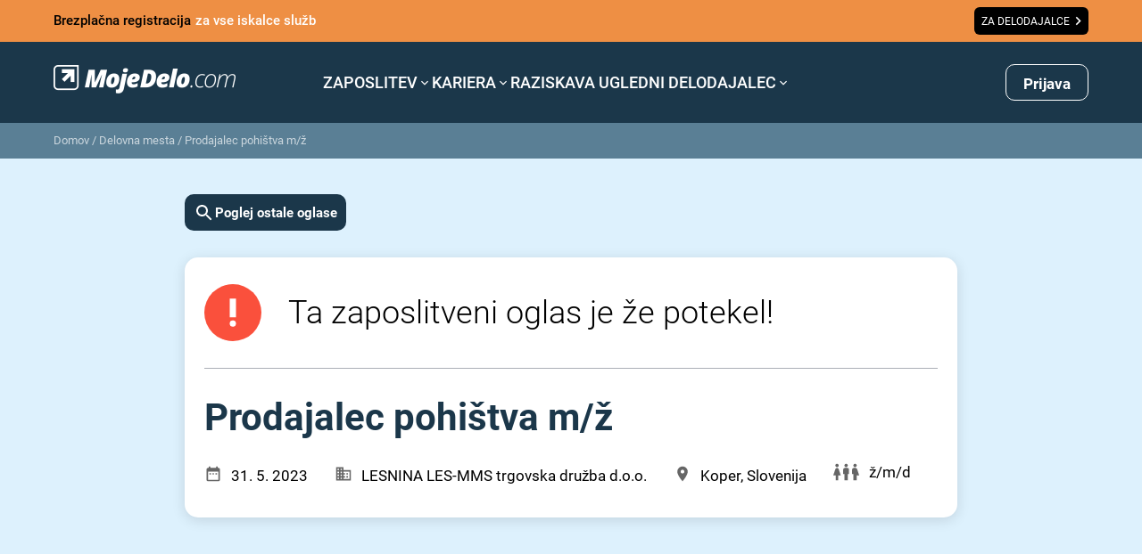

--- FILE ---
content_type: text/html; charset=utf-8
request_url: https://www.google.com/recaptcha/api2/anchor?ar=1&k=6LdOlI8rAAAAAIKnskW_4XLGq3v6eR5Is1T4OL-4&co=aHR0cHM6Ly93d3cubW9qZWRlbG8uY29tOjQ0Mw..&hl=en&v=N67nZn4AqZkNcbeMu4prBgzg&size=invisible&anchor-ms=20000&execute-ms=30000&cb=gr5vy2khmiy6
body_size: 48626
content:
<!DOCTYPE HTML><html dir="ltr" lang="en"><head><meta http-equiv="Content-Type" content="text/html; charset=UTF-8">
<meta http-equiv="X-UA-Compatible" content="IE=edge">
<title>reCAPTCHA</title>
<style type="text/css">
/* cyrillic-ext */
@font-face {
  font-family: 'Roboto';
  font-style: normal;
  font-weight: 400;
  font-stretch: 100%;
  src: url(//fonts.gstatic.com/s/roboto/v48/KFO7CnqEu92Fr1ME7kSn66aGLdTylUAMa3GUBHMdazTgWw.woff2) format('woff2');
  unicode-range: U+0460-052F, U+1C80-1C8A, U+20B4, U+2DE0-2DFF, U+A640-A69F, U+FE2E-FE2F;
}
/* cyrillic */
@font-face {
  font-family: 'Roboto';
  font-style: normal;
  font-weight: 400;
  font-stretch: 100%;
  src: url(//fonts.gstatic.com/s/roboto/v48/KFO7CnqEu92Fr1ME7kSn66aGLdTylUAMa3iUBHMdazTgWw.woff2) format('woff2');
  unicode-range: U+0301, U+0400-045F, U+0490-0491, U+04B0-04B1, U+2116;
}
/* greek-ext */
@font-face {
  font-family: 'Roboto';
  font-style: normal;
  font-weight: 400;
  font-stretch: 100%;
  src: url(//fonts.gstatic.com/s/roboto/v48/KFO7CnqEu92Fr1ME7kSn66aGLdTylUAMa3CUBHMdazTgWw.woff2) format('woff2');
  unicode-range: U+1F00-1FFF;
}
/* greek */
@font-face {
  font-family: 'Roboto';
  font-style: normal;
  font-weight: 400;
  font-stretch: 100%;
  src: url(//fonts.gstatic.com/s/roboto/v48/KFO7CnqEu92Fr1ME7kSn66aGLdTylUAMa3-UBHMdazTgWw.woff2) format('woff2');
  unicode-range: U+0370-0377, U+037A-037F, U+0384-038A, U+038C, U+038E-03A1, U+03A3-03FF;
}
/* math */
@font-face {
  font-family: 'Roboto';
  font-style: normal;
  font-weight: 400;
  font-stretch: 100%;
  src: url(//fonts.gstatic.com/s/roboto/v48/KFO7CnqEu92Fr1ME7kSn66aGLdTylUAMawCUBHMdazTgWw.woff2) format('woff2');
  unicode-range: U+0302-0303, U+0305, U+0307-0308, U+0310, U+0312, U+0315, U+031A, U+0326-0327, U+032C, U+032F-0330, U+0332-0333, U+0338, U+033A, U+0346, U+034D, U+0391-03A1, U+03A3-03A9, U+03B1-03C9, U+03D1, U+03D5-03D6, U+03F0-03F1, U+03F4-03F5, U+2016-2017, U+2034-2038, U+203C, U+2040, U+2043, U+2047, U+2050, U+2057, U+205F, U+2070-2071, U+2074-208E, U+2090-209C, U+20D0-20DC, U+20E1, U+20E5-20EF, U+2100-2112, U+2114-2115, U+2117-2121, U+2123-214F, U+2190, U+2192, U+2194-21AE, U+21B0-21E5, U+21F1-21F2, U+21F4-2211, U+2213-2214, U+2216-22FF, U+2308-230B, U+2310, U+2319, U+231C-2321, U+2336-237A, U+237C, U+2395, U+239B-23B7, U+23D0, U+23DC-23E1, U+2474-2475, U+25AF, U+25B3, U+25B7, U+25BD, U+25C1, U+25CA, U+25CC, U+25FB, U+266D-266F, U+27C0-27FF, U+2900-2AFF, U+2B0E-2B11, U+2B30-2B4C, U+2BFE, U+3030, U+FF5B, U+FF5D, U+1D400-1D7FF, U+1EE00-1EEFF;
}
/* symbols */
@font-face {
  font-family: 'Roboto';
  font-style: normal;
  font-weight: 400;
  font-stretch: 100%;
  src: url(//fonts.gstatic.com/s/roboto/v48/KFO7CnqEu92Fr1ME7kSn66aGLdTylUAMaxKUBHMdazTgWw.woff2) format('woff2');
  unicode-range: U+0001-000C, U+000E-001F, U+007F-009F, U+20DD-20E0, U+20E2-20E4, U+2150-218F, U+2190, U+2192, U+2194-2199, U+21AF, U+21E6-21F0, U+21F3, U+2218-2219, U+2299, U+22C4-22C6, U+2300-243F, U+2440-244A, U+2460-24FF, U+25A0-27BF, U+2800-28FF, U+2921-2922, U+2981, U+29BF, U+29EB, U+2B00-2BFF, U+4DC0-4DFF, U+FFF9-FFFB, U+10140-1018E, U+10190-1019C, U+101A0, U+101D0-101FD, U+102E0-102FB, U+10E60-10E7E, U+1D2C0-1D2D3, U+1D2E0-1D37F, U+1F000-1F0FF, U+1F100-1F1AD, U+1F1E6-1F1FF, U+1F30D-1F30F, U+1F315, U+1F31C, U+1F31E, U+1F320-1F32C, U+1F336, U+1F378, U+1F37D, U+1F382, U+1F393-1F39F, U+1F3A7-1F3A8, U+1F3AC-1F3AF, U+1F3C2, U+1F3C4-1F3C6, U+1F3CA-1F3CE, U+1F3D4-1F3E0, U+1F3ED, U+1F3F1-1F3F3, U+1F3F5-1F3F7, U+1F408, U+1F415, U+1F41F, U+1F426, U+1F43F, U+1F441-1F442, U+1F444, U+1F446-1F449, U+1F44C-1F44E, U+1F453, U+1F46A, U+1F47D, U+1F4A3, U+1F4B0, U+1F4B3, U+1F4B9, U+1F4BB, U+1F4BF, U+1F4C8-1F4CB, U+1F4D6, U+1F4DA, U+1F4DF, U+1F4E3-1F4E6, U+1F4EA-1F4ED, U+1F4F7, U+1F4F9-1F4FB, U+1F4FD-1F4FE, U+1F503, U+1F507-1F50B, U+1F50D, U+1F512-1F513, U+1F53E-1F54A, U+1F54F-1F5FA, U+1F610, U+1F650-1F67F, U+1F687, U+1F68D, U+1F691, U+1F694, U+1F698, U+1F6AD, U+1F6B2, U+1F6B9-1F6BA, U+1F6BC, U+1F6C6-1F6CF, U+1F6D3-1F6D7, U+1F6E0-1F6EA, U+1F6F0-1F6F3, U+1F6F7-1F6FC, U+1F700-1F7FF, U+1F800-1F80B, U+1F810-1F847, U+1F850-1F859, U+1F860-1F887, U+1F890-1F8AD, U+1F8B0-1F8BB, U+1F8C0-1F8C1, U+1F900-1F90B, U+1F93B, U+1F946, U+1F984, U+1F996, U+1F9E9, U+1FA00-1FA6F, U+1FA70-1FA7C, U+1FA80-1FA89, U+1FA8F-1FAC6, U+1FACE-1FADC, U+1FADF-1FAE9, U+1FAF0-1FAF8, U+1FB00-1FBFF;
}
/* vietnamese */
@font-face {
  font-family: 'Roboto';
  font-style: normal;
  font-weight: 400;
  font-stretch: 100%;
  src: url(//fonts.gstatic.com/s/roboto/v48/KFO7CnqEu92Fr1ME7kSn66aGLdTylUAMa3OUBHMdazTgWw.woff2) format('woff2');
  unicode-range: U+0102-0103, U+0110-0111, U+0128-0129, U+0168-0169, U+01A0-01A1, U+01AF-01B0, U+0300-0301, U+0303-0304, U+0308-0309, U+0323, U+0329, U+1EA0-1EF9, U+20AB;
}
/* latin-ext */
@font-face {
  font-family: 'Roboto';
  font-style: normal;
  font-weight: 400;
  font-stretch: 100%;
  src: url(//fonts.gstatic.com/s/roboto/v48/KFO7CnqEu92Fr1ME7kSn66aGLdTylUAMa3KUBHMdazTgWw.woff2) format('woff2');
  unicode-range: U+0100-02BA, U+02BD-02C5, U+02C7-02CC, U+02CE-02D7, U+02DD-02FF, U+0304, U+0308, U+0329, U+1D00-1DBF, U+1E00-1E9F, U+1EF2-1EFF, U+2020, U+20A0-20AB, U+20AD-20C0, U+2113, U+2C60-2C7F, U+A720-A7FF;
}
/* latin */
@font-face {
  font-family: 'Roboto';
  font-style: normal;
  font-weight: 400;
  font-stretch: 100%;
  src: url(//fonts.gstatic.com/s/roboto/v48/KFO7CnqEu92Fr1ME7kSn66aGLdTylUAMa3yUBHMdazQ.woff2) format('woff2');
  unicode-range: U+0000-00FF, U+0131, U+0152-0153, U+02BB-02BC, U+02C6, U+02DA, U+02DC, U+0304, U+0308, U+0329, U+2000-206F, U+20AC, U+2122, U+2191, U+2193, U+2212, U+2215, U+FEFF, U+FFFD;
}
/* cyrillic-ext */
@font-face {
  font-family: 'Roboto';
  font-style: normal;
  font-weight: 500;
  font-stretch: 100%;
  src: url(//fonts.gstatic.com/s/roboto/v48/KFO7CnqEu92Fr1ME7kSn66aGLdTylUAMa3GUBHMdazTgWw.woff2) format('woff2');
  unicode-range: U+0460-052F, U+1C80-1C8A, U+20B4, U+2DE0-2DFF, U+A640-A69F, U+FE2E-FE2F;
}
/* cyrillic */
@font-face {
  font-family: 'Roboto';
  font-style: normal;
  font-weight: 500;
  font-stretch: 100%;
  src: url(//fonts.gstatic.com/s/roboto/v48/KFO7CnqEu92Fr1ME7kSn66aGLdTylUAMa3iUBHMdazTgWw.woff2) format('woff2');
  unicode-range: U+0301, U+0400-045F, U+0490-0491, U+04B0-04B1, U+2116;
}
/* greek-ext */
@font-face {
  font-family: 'Roboto';
  font-style: normal;
  font-weight: 500;
  font-stretch: 100%;
  src: url(//fonts.gstatic.com/s/roboto/v48/KFO7CnqEu92Fr1ME7kSn66aGLdTylUAMa3CUBHMdazTgWw.woff2) format('woff2');
  unicode-range: U+1F00-1FFF;
}
/* greek */
@font-face {
  font-family: 'Roboto';
  font-style: normal;
  font-weight: 500;
  font-stretch: 100%;
  src: url(//fonts.gstatic.com/s/roboto/v48/KFO7CnqEu92Fr1ME7kSn66aGLdTylUAMa3-UBHMdazTgWw.woff2) format('woff2');
  unicode-range: U+0370-0377, U+037A-037F, U+0384-038A, U+038C, U+038E-03A1, U+03A3-03FF;
}
/* math */
@font-face {
  font-family: 'Roboto';
  font-style: normal;
  font-weight: 500;
  font-stretch: 100%;
  src: url(//fonts.gstatic.com/s/roboto/v48/KFO7CnqEu92Fr1ME7kSn66aGLdTylUAMawCUBHMdazTgWw.woff2) format('woff2');
  unicode-range: U+0302-0303, U+0305, U+0307-0308, U+0310, U+0312, U+0315, U+031A, U+0326-0327, U+032C, U+032F-0330, U+0332-0333, U+0338, U+033A, U+0346, U+034D, U+0391-03A1, U+03A3-03A9, U+03B1-03C9, U+03D1, U+03D5-03D6, U+03F0-03F1, U+03F4-03F5, U+2016-2017, U+2034-2038, U+203C, U+2040, U+2043, U+2047, U+2050, U+2057, U+205F, U+2070-2071, U+2074-208E, U+2090-209C, U+20D0-20DC, U+20E1, U+20E5-20EF, U+2100-2112, U+2114-2115, U+2117-2121, U+2123-214F, U+2190, U+2192, U+2194-21AE, U+21B0-21E5, U+21F1-21F2, U+21F4-2211, U+2213-2214, U+2216-22FF, U+2308-230B, U+2310, U+2319, U+231C-2321, U+2336-237A, U+237C, U+2395, U+239B-23B7, U+23D0, U+23DC-23E1, U+2474-2475, U+25AF, U+25B3, U+25B7, U+25BD, U+25C1, U+25CA, U+25CC, U+25FB, U+266D-266F, U+27C0-27FF, U+2900-2AFF, U+2B0E-2B11, U+2B30-2B4C, U+2BFE, U+3030, U+FF5B, U+FF5D, U+1D400-1D7FF, U+1EE00-1EEFF;
}
/* symbols */
@font-face {
  font-family: 'Roboto';
  font-style: normal;
  font-weight: 500;
  font-stretch: 100%;
  src: url(//fonts.gstatic.com/s/roboto/v48/KFO7CnqEu92Fr1ME7kSn66aGLdTylUAMaxKUBHMdazTgWw.woff2) format('woff2');
  unicode-range: U+0001-000C, U+000E-001F, U+007F-009F, U+20DD-20E0, U+20E2-20E4, U+2150-218F, U+2190, U+2192, U+2194-2199, U+21AF, U+21E6-21F0, U+21F3, U+2218-2219, U+2299, U+22C4-22C6, U+2300-243F, U+2440-244A, U+2460-24FF, U+25A0-27BF, U+2800-28FF, U+2921-2922, U+2981, U+29BF, U+29EB, U+2B00-2BFF, U+4DC0-4DFF, U+FFF9-FFFB, U+10140-1018E, U+10190-1019C, U+101A0, U+101D0-101FD, U+102E0-102FB, U+10E60-10E7E, U+1D2C0-1D2D3, U+1D2E0-1D37F, U+1F000-1F0FF, U+1F100-1F1AD, U+1F1E6-1F1FF, U+1F30D-1F30F, U+1F315, U+1F31C, U+1F31E, U+1F320-1F32C, U+1F336, U+1F378, U+1F37D, U+1F382, U+1F393-1F39F, U+1F3A7-1F3A8, U+1F3AC-1F3AF, U+1F3C2, U+1F3C4-1F3C6, U+1F3CA-1F3CE, U+1F3D4-1F3E0, U+1F3ED, U+1F3F1-1F3F3, U+1F3F5-1F3F7, U+1F408, U+1F415, U+1F41F, U+1F426, U+1F43F, U+1F441-1F442, U+1F444, U+1F446-1F449, U+1F44C-1F44E, U+1F453, U+1F46A, U+1F47D, U+1F4A3, U+1F4B0, U+1F4B3, U+1F4B9, U+1F4BB, U+1F4BF, U+1F4C8-1F4CB, U+1F4D6, U+1F4DA, U+1F4DF, U+1F4E3-1F4E6, U+1F4EA-1F4ED, U+1F4F7, U+1F4F9-1F4FB, U+1F4FD-1F4FE, U+1F503, U+1F507-1F50B, U+1F50D, U+1F512-1F513, U+1F53E-1F54A, U+1F54F-1F5FA, U+1F610, U+1F650-1F67F, U+1F687, U+1F68D, U+1F691, U+1F694, U+1F698, U+1F6AD, U+1F6B2, U+1F6B9-1F6BA, U+1F6BC, U+1F6C6-1F6CF, U+1F6D3-1F6D7, U+1F6E0-1F6EA, U+1F6F0-1F6F3, U+1F6F7-1F6FC, U+1F700-1F7FF, U+1F800-1F80B, U+1F810-1F847, U+1F850-1F859, U+1F860-1F887, U+1F890-1F8AD, U+1F8B0-1F8BB, U+1F8C0-1F8C1, U+1F900-1F90B, U+1F93B, U+1F946, U+1F984, U+1F996, U+1F9E9, U+1FA00-1FA6F, U+1FA70-1FA7C, U+1FA80-1FA89, U+1FA8F-1FAC6, U+1FACE-1FADC, U+1FADF-1FAE9, U+1FAF0-1FAF8, U+1FB00-1FBFF;
}
/* vietnamese */
@font-face {
  font-family: 'Roboto';
  font-style: normal;
  font-weight: 500;
  font-stretch: 100%;
  src: url(//fonts.gstatic.com/s/roboto/v48/KFO7CnqEu92Fr1ME7kSn66aGLdTylUAMa3OUBHMdazTgWw.woff2) format('woff2');
  unicode-range: U+0102-0103, U+0110-0111, U+0128-0129, U+0168-0169, U+01A0-01A1, U+01AF-01B0, U+0300-0301, U+0303-0304, U+0308-0309, U+0323, U+0329, U+1EA0-1EF9, U+20AB;
}
/* latin-ext */
@font-face {
  font-family: 'Roboto';
  font-style: normal;
  font-weight: 500;
  font-stretch: 100%;
  src: url(//fonts.gstatic.com/s/roboto/v48/KFO7CnqEu92Fr1ME7kSn66aGLdTylUAMa3KUBHMdazTgWw.woff2) format('woff2');
  unicode-range: U+0100-02BA, U+02BD-02C5, U+02C7-02CC, U+02CE-02D7, U+02DD-02FF, U+0304, U+0308, U+0329, U+1D00-1DBF, U+1E00-1E9F, U+1EF2-1EFF, U+2020, U+20A0-20AB, U+20AD-20C0, U+2113, U+2C60-2C7F, U+A720-A7FF;
}
/* latin */
@font-face {
  font-family: 'Roboto';
  font-style: normal;
  font-weight: 500;
  font-stretch: 100%;
  src: url(//fonts.gstatic.com/s/roboto/v48/KFO7CnqEu92Fr1ME7kSn66aGLdTylUAMa3yUBHMdazQ.woff2) format('woff2');
  unicode-range: U+0000-00FF, U+0131, U+0152-0153, U+02BB-02BC, U+02C6, U+02DA, U+02DC, U+0304, U+0308, U+0329, U+2000-206F, U+20AC, U+2122, U+2191, U+2193, U+2212, U+2215, U+FEFF, U+FFFD;
}
/* cyrillic-ext */
@font-face {
  font-family: 'Roboto';
  font-style: normal;
  font-weight: 900;
  font-stretch: 100%;
  src: url(//fonts.gstatic.com/s/roboto/v48/KFO7CnqEu92Fr1ME7kSn66aGLdTylUAMa3GUBHMdazTgWw.woff2) format('woff2');
  unicode-range: U+0460-052F, U+1C80-1C8A, U+20B4, U+2DE0-2DFF, U+A640-A69F, U+FE2E-FE2F;
}
/* cyrillic */
@font-face {
  font-family: 'Roboto';
  font-style: normal;
  font-weight: 900;
  font-stretch: 100%;
  src: url(//fonts.gstatic.com/s/roboto/v48/KFO7CnqEu92Fr1ME7kSn66aGLdTylUAMa3iUBHMdazTgWw.woff2) format('woff2');
  unicode-range: U+0301, U+0400-045F, U+0490-0491, U+04B0-04B1, U+2116;
}
/* greek-ext */
@font-face {
  font-family: 'Roboto';
  font-style: normal;
  font-weight: 900;
  font-stretch: 100%;
  src: url(//fonts.gstatic.com/s/roboto/v48/KFO7CnqEu92Fr1ME7kSn66aGLdTylUAMa3CUBHMdazTgWw.woff2) format('woff2');
  unicode-range: U+1F00-1FFF;
}
/* greek */
@font-face {
  font-family: 'Roboto';
  font-style: normal;
  font-weight: 900;
  font-stretch: 100%;
  src: url(//fonts.gstatic.com/s/roboto/v48/KFO7CnqEu92Fr1ME7kSn66aGLdTylUAMa3-UBHMdazTgWw.woff2) format('woff2');
  unicode-range: U+0370-0377, U+037A-037F, U+0384-038A, U+038C, U+038E-03A1, U+03A3-03FF;
}
/* math */
@font-face {
  font-family: 'Roboto';
  font-style: normal;
  font-weight: 900;
  font-stretch: 100%;
  src: url(//fonts.gstatic.com/s/roboto/v48/KFO7CnqEu92Fr1ME7kSn66aGLdTylUAMawCUBHMdazTgWw.woff2) format('woff2');
  unicode-range: U+0302-0303, U+0305, U+0307-0308, U+0310, U+0312, U+0315, U+031A, U+0326-0327, U+032C, U+032F-0330, U+0332-0333, U+0338, U+033A, U+0346, U+034D, U+0391-03A1, U+03A3-03A9, U+03B1-03C9, U+03D1, U+03D5-03D6, U+03F0-03F1, U+03F4-03F5, U+2016-2017, U+2034-2038, U+203C, U+2040, U+2043, U+2047, U+2050, U+2057, U+205F, U+2070-2071, U+2074-208E, U+2090-209C, U+20D0-20DC, U+20E1, U+20E5-20EF, U+2100-2112, U+2114-2115, U+2117-2121, U+2123-214F, U+2190, U+2192, U+2194-21AE, U+21B0-21E5, U+21F1-21F2, U+21F4-2211, U+2213-2214, U+2216-22FF, U+2308-230B, U+2310, U+2319, U+231C-2321, U+2336-237A, U+237C, U+2395, U+239B-23B7, U+23D0, U+23DC-23E1, U+2474-2475, U+25AF, U+25B3, U+25B7, U+25BD, U+25C1, U+25CA, U+25CC, U+25FB, U+266D-266F, U+27C0-27FF, U+2900-2AFF, U+2B0E-2B11, U+2B30-2B4C, U+2BFE, U+3030, U+FF5B, U+FF5D, U+1D400-1D7FF, U+1EE00-1EEFF;
}
/* symbols */
@font-face {
  font-family: 'Roboto';
  font-style: normal;
  font-weight: 900;
  font-stretch: 100%;
  src: url(//fonts.gstatic.com/s/roboto/v48/KFO7CnqEu92Fr1ME7kSn66aGLdTylUAMaxKUBHMdazTgWw.woff2) format('woff2');
  unicode-range: U+0001-000C, U+000E-001F, U+007F-009F, U+20DD-20E0, U+20E2-20E4, U+2150-218F, U+2190, U+2192, U+2194-2199, U+21AF, U+21E6-21F0, U+21F3, U+2218-2219, U+2299, U+22C4-22C6, U+2300-243F, U+2440-244A, U+2460-24FF, U+25A0-27BF, U+2800-28FF, U+2921-2922, U+2981, U+29BF, U+29EB, U+2B00-2BFF, U+4DC0-4DFF, U+FFF9-FFFB, U+10140-1018E, U+10190-1019C, U+101A0, U+101D0-101FD, U+102E0-102FB, U+10E60-10E7E, U+1D2C0-1D2D3, U+1D2E0-1D37F, U+1F000-1F0FF, U+1F100-1F1AD, U+1F1E6-1F1FF, U+1F30D-1F30F, U+1F315, U+1F31C, U+1F31E, U+1F320-1F32C, U+1F336, U+1F378, U+1F37D, U+1F382, U+1F393-1F39F, U+1F3A7-1F3A8, U+1F3AC-1F3AF, U+1F3C2, U+1F3C4-1F3C6, U+1F3CA-1F3CE, U+1F3D4-1F3E0, U+1F3ED, U+1F3F1-1F3F3, U+1F3F5-1F3F7, U+1F408, U+1F415, U+1F41F, U+1F426, U+1F43F, U+1F441-1F442, U+1F444, U+1F446-1F449, U+1F44C-1F44E, U+1F453, U+1F46A, U+1F47D, U+1F4A3, U+1F4B0, U+1F4B3, U+1F4B9, U+1F4BB, U+1F4BF, U+1F4C8-1F4CB, U+1F4D6, U+1F4DA, U+1F4DF, U+1F4E3-1F4E6, U+1F4EA-1F4ED, U+1F4F7, U+1F4F9-1F4FB, U+1F4FD-1F4FE, U+1F503, U+1F507-1F50B, U+1F50D, U+1F512-1F513, U+1F53E-1F54A, U+1F54F-1F5FA, U+1F610, U+1F650-1F67F, U+1F687, U+1F68D, U+1F691, U+1F694, U+1F698, U+1F6AD, U+1F6B2, U+1F6B9-1F6BA, U+1F6BC, U+1F6C6-1F6CF, U+1F6D3-1F6D7, U+1F6E0-1F6EA, U+1F6F0-1F6F3, U+1F6F7-1F6FC, U+1F700-1F7FF, U+1F800-1F80B, U+1F810-1F847, U+1F850-1F859, U+1F860-1F887, U+1F890-1F8AD, U+1F8B0-1F8BB, U+1F8C0-1F8C1, U+1F900-1F90B, U+1F93B, U+1F946, U+1F984, U+1F996, U+1F9E9, U+1FA00-1FA6F, U+1FA70-1FA7C, U+1FA80-1FA89, U+1FA8F-1FAC6, U+1FACE-1FADC, U+1FADF-1FAE9, U+1FAF0-1FAF8, U+1FB00-1FBFF;
}
/* vietnamese */
@font-face {
  font-family: 'Roboto';
  font-style: normal;
  font-weight: 900;
  font-stretch: 100%;
  src: url(//fonts.gstatic.com/s/roboto/v48/KFO7CnqEu92Fr1ME7kSn66aGLdTylUAMa3OUBHMdazTgWw.woff2) format('woff2');
  unicode-range: U+0102-0103, U+0110-0111, U+0128-0129, U+0168-0169, U+01A0-01A1, U+01AF-01B0, U+0300-0301, U+0303-0304, U+0308-0309, U+0323, U+0329, U+1EA0-1EF9, U+20AB;
}
/* latin-ext */
@font-face {
  font-family: 'Roboto';
  font-style: normal;
  font-weight: 900;
  font-stretch: 100%;
  src: url(//fonts.gstatic.com/s/roboto/v48/KFO7CnqEu92Fr1ME7kSn66aGLdTylUAMa3KUBHMdazTgWw.woff2) format('woff2');
  unicode-range: U+0100-02BA, U+02BD-02C5, U+02C7-02CC, U+02CE-02D7, U+02DD-02FF, U+0304, U+0308, U+0329, U+1D00-1DBF, U+1E00-1E9F, U+1EF2-1EFF, U+2020, U+20A0-20AB, U+20AD-20C0, U+2113, U+2C60-2C7F, U+A720-A7FF;
}
/* latin */
@font-face {
  font-family: 'Roboto';
  font-style: normal;
  font-weight: 900;
  font-stretch: 100%;
  src: url(//fonts.gstatic.com/s/roboto/v48/KFO7CnqEu92Fr1ME7kSn66aGLdTylUAMa3yUBHMdazQ.woff2) format('woff2');
  unicode-range: U+0000-00FF, U+0131, U+0152-0153, U+02BB-02BC, U+02C6, U+02DA, U+02DC, U+0304, U+0308, U+0329, U+2000-206F, U+20AC, U+2122, U+2191, U+2193, U+2212, U+2215, U+FEFF, U+FFFD;
}

</style>
<link rel="stylesheet" type="text/css" href="https://www.gstatic.com/recaptcha/releases/N67nZn4AqZkNcbeMu4prBgzg/styles__ltr.css">
<script nonce="eU-ibfL-57pVlxz2Vlf_4Q" type="text/javascript">window['__recaptcha_api'] = 'https://www.google.com/recaptcha/api2/';</script>
<script type="text/javascript" src="https://www.gstatic.com/recaptcha/releases/N67nZn4AqZkNcbeMu4prBgzg/recaptcha__en.js" nonce="eU-ibfL-57pVlxz2Vlf_4Q">
      
    </script></head>
<body><div id="rc-anchor-alert" class="rc-anchor-alert"></div>
<input type="hidden" id="recaptcha-token" value="[base64]">
<script type="text/javascript" nonce="eU-ibfL-57pVlxz2Vlf_4Q">
      recaptcha.anchor.Main.init("[\x22ainput\x22,[\x22bgdata\x22,\x22\x22,\[base64]/[base64]/[base64]/ZyhXLGgpOnEoW04sMjEsbF0sVywwKSxoKSxmYWxzZSxmYWxzZSl9Y2F0Y2goayl7RygzNTgsVyk/[base64]/[base64]/[base64]/[base64]/[base64]/[base64]/[base64]/bmV3IEJbT10oRFswXSk6dz09Mj9uZXcgQltPXShEWzBdLERbMV0pOnc9PTM/bmV3IEJbT10oRFswXSxEWzFdLERbMl0pOnc9PTQ/[base64]/[base64]/[base64]/[base64]/[base64]\\u003d\x22,\[base64]\x22,\x22JcKARcKLwprDimxDwpssw7fCnMK0wqrCmDIpwpFLw6FHwpjDpxR/[base64]/[base64]/wr/CrXzDgcK6JXjCr8KUwqE5wpzCqR/DjTwVw5IHO8KVwqQvwqICMGHCtMK/w60nwrTDiDnCinxiBlHDoMO2Nwodwq06wqFSVSTDji7DnsKJw64Rw7fDn0w3w7s2wox/[base64]/DhsOHXsKNSVgpPcOcAMOnw73DmD3DocOAwqYlw4NVPEpTw73CsCQKfcOLwr0CwqbCkcKUPnEvw4jDjBh9wr/DsTJqL1bCt2/DssOMYltcw4zDvMOuw7USwq7Dq27ColDCv3DDtFY3LQLCjMOzw5p9EsKuKSxXw7U+w58fw7/DnycxNsKYw6PDk8K2wo3DiMKfEMKeHcO9D8OCf8KuIMKPw7nCmsOsW8KbejNrwqPCp8KJLsKbccKqbRfDljnCh8O9wprDlcOlExdUwqjDo8OHwo9kw73Cv8OMwrLDlMKXf1vDpXDCqlDDp0fCt8KCG1bDvk0aZsOYw4w/IsOEWcOOw60ww6fDp37DrD8Xw6TCm8Oqw5guYsKHYQIFE8O6LmrCiBTDuMOwQw0lVsKiaDcawpMQMyvDtlEPbkbCicO6wpoyY1rCj3/Cq2rDgAwXw6dPw6nDgMKlwpfCmsOxw7LDoH/Ct8KWNXjCj8OID8KSwqUcMcKrRsO8w5EcwrV7cEDDjgXDjWcRW8K7Mk7Cvj7DjFshcy5ew60Zw7hMwpEgwqDDvnTDoMKlw5I7SsK7C3rCpCQlwo/Cl8OSdWRVNMKmKcOWGEXDnMKnPQBLw7MZFsKMX8KaOWJlLsO0w6PDtHJZwo4NwrzCpELCuTDCpR41NXTCucOLwonCn8KjXnPCqMOpYycfJlEWw7/CoMKuQMKBEBfCrcK6OCwbbBIxw5Ehb8KiwrXCt8Omwqh5dMO/[base64]/CgAPChzkiSsO2aG/Dqk0sJ8KswqpBw7R+OsOoJBUuw7bCnjhlUhEcw57DqMKeJjPCqsOnwofDicOgw7AcAHo5wpPCusOhw5ReI8ORw6PDhsKfD8KDw7jCscKewo/DolI9b8KHw4VEw5Z4YcO5w5zCh8OVAnPCu8KUSgnChcOwIB7CpsOjwonCglXCpwDCiMOnwpJMw5zCncO6L2XDuhzCilHDjMOfwqLDlTrDjGMkw7ESGsOSZ8O6w57DnzPDjg7DgxPDsCldLXcvwps0wqvClSMwaMOUA8Oyw6N2VzQmwrEdW1jDiwPDqsO/w5zDo8KrwrsiwoF8w7xBUMOswowRwoLDmcKvw745w5nClcKXfMO5WcOeLMOBHAwIwrYyw5B/EMO/wosMTS3DusKXBsKyXA7CqMOCwpzDpDHCm8KOw5QrwoQ0w40gw7DCrQsQBMKfXWxQIMKkw5JaETwFwrXCuD3CohN0w5TDgWfDvXbCuGVmw5AQworDhk1oA1vDlkDCv8K5w51ww5VTMcKMwpLDh0HDt8O7wpF5w7zDqcOdw4LCtQzDicKxw540RcOObAXCkMOlw6xRV0l/w6wES8OcwqDCqFDDusO6w6XCvC7CpcOke1rDh37CmhTCkSxAFcK7XsOgTsKkXMK9w5hCccKaZGdbwq55FsKrw5zDgDcDBG9lREI/w4nCocKKw782fsOQPhQPaB16I8KoIFJHOwBHLShgwpYWYcOmw6gwwovCnsO/woJASQ5LHMKOw6Z3wo7DscOvZ8OGa8OowozCp8KdOnUBwprCu8KpAMKacsKHwrDCm8OBw5xWSXVjLsOzQyV/[base64]/DnsKdHXXDnDvDtcOOKR7ClAPDrMOjwrdybsO0AUprw5d+wpvDh8KTw5ZrIywXw73DvMKuLsOPwrLDtcORw6M9wpAULwZlEwXDjMKGcWjDp8O/wpTCmnjChzfCpMKwBcKNw41EwonDrXJTEQAMw7jDqSHCm8Khw6XCqkI0wpsjw5BFasOhwqjDs8ODCcKiwot9w5d4w7gpZUg+Oi/ClgDDg2rCtMOIFsKcWhgaw5M0BsOHQVBDw7/Do8KGZmbCgsKhIktPZsKdfcOYGVXDpENLw45FHS/DgS4VSlnDv8KeT8O5w47DrH0Ww7c6w5gqwofDrxoVwqTCqMK4w6ZVwoPCsMKGw6ElC8OJwp7DsmI8csKwb8OjBQFLw59fVT3Dq8OiYsKLw40GYcKJfV/Ds0rCp8KSwpzCnsO6wpdGPcKLDsKkw5PDvMKAw5M9woHDmDfDtsKAw74cESNdDwAQworCqsKDScOkccKHABrCjgzCqMKsw6YrwpkgPsOuWTtlw7jCrMKFHnRiXSDClMKzMErDmkJtXcO/EMKpIwEFwqLDhcOEwrvDih8GfMOQwpDChMKew4chw5N0w41awpPDrsKTesOMOMOtw78tw4QQIcKqJUo+w5bCqR8iw6XDrxQiwrfCjnLCuFcOw5LCisO7wo95HSzCvsOqw6UFEcOzS8Kiw4IhFMOFdmYCaVXDicKLXcOCHMO/NhF3e8O6OsK8chc6aTDCt8Oxw6RHHcOPRHNLC0pFwr/CncKpZzjDhSHDlHLDlCXCnMOywoE0HsKKwpnCsynCtcOXYTLDuk8iWihdaMO4N8K0YAXDtTBbw7UBOyXDpcK1w7LCtMOjIF1aw5LDtEBIfnTCoMKcwq3DtMKYwpvDh8OWw7fDscOIw4ZJS2nDqsKnJXh/V8OIw55dw7jDv8OMwqbDhkvDisKjwoHCusK4wpJQP8KPdFPDncKZJcKObcOwwq/DtxBqwqdswrESUMKUMRnDrsKvw4LCtSDDgMKIw4jDg8ODEDh2w5XCnsKWw6vDm3l5wrtub8OQwr0lCMO6w5Vqw6dpBHZaTgPDtRRETGJgw5t5wpnDgMKmwqvDoitAwoVEwoMTOmEbwozDicKqBcORXMKAWsKvaXcbwop7wo/Do1jDkRfCqFA/K8Kzw75sBcOhwopwwobDqVfDpG0rwqXDs8Kaw6zChMOwJcOvwpDCkcKmwq50PMKTcgcpw6/CucOrw6zCu2kpF2UmHMKwem/CjMKSYBjDvcKswqvDksKZw4LCi8O1ZcOtw7TDkMODbsKpdMKAwo4SKmbCun9ta8Kgw6zDqsKRRMOidcOlw6cWImjCjzzDkjtuGi1IKQZNZwADw7A/wqAvwr3CscOkHMK9w6bCokd0DVsdccKvayzDvcKlw4bDgMKYTiDCusOMAiXDk8KeMCnDmB5Mw5nCiVEBw6nDvSxFDC/DqcOCcmo/YRx8wrLDqB0SGg1hwodPDMKAwpsHVMOwwo0Aw757RcONwobCploXwqbCt2DDgMOKKH/DgcK3Z8O7RsKdwoTDu8KrBn5Ow7rDpw5/IcKhw60PZhnCkDUVw7sSJUx2wqfCm1Vqw7TDmMO6ecOywqbCoAvDg3QNw7jDlmZcLDxRMUXDkxtHA8KPZgXDucKjwqtSYzxOw6kGwq4cKVXCrcKFCEROMU0jwoXCkcOcCyvCoF/Dnn1eZMObUsK/wrMswqTCvMO/w4XCgsOjw6kdM8KWw65hGsKNwrLCqW/CrMO2wpjCh3JmwrzChFLClQXCh8OeUQ/DqEBsw4TCqi4Qw6XDkMKhwoHDmB3DosO0wplGwrzDo2/[base64]/DojbDtcOuwrDDlmLDrcO5w6HCrsKBw6t+NDXDm8K2w5PDoMOrD0AyJETDscODwokDS8OCIsOmw6ZqJMO/w4VEw4XCh8Ohw6vCm8K+wpTCgHrDlTzCqULCnsO/UMKTMcOvdcOyw4jCg8OHNnPCiUNswp4Vwpgfw5zCscKywotTwp7Cg1s7LXoKwpsfw4jDsAnClkV7wrfCnFt2J3LDn25gwobCnBzDv8OhbU9sB8O7w4XCo8KTw48EPMKmw5vClSnCkQDDoWYVw5NBRV4sw6NBwo4FwocdFMKdNg/Dp8O+BxTDlnbDqwLCocOjFz4Rw7jDh8KSdCfChcKhQcKTwr5IVsOUw6IrYEB+fyE4wovCn8OBZcKlw6bDv8OXU8Orw6pCAcOZLnTDvkTDilXDmMKWwpHChwtEwphHDsOBMsKIEMOcMMOXRjvDrcO8wqQedTTDgwl4w7PCpCZfw7pCQFtSw7Ihw7V/w63CpsKuScKGem0Bw5gBNsKdw53Cq8OfYzvCkScTwqVhw43DhcKcFn7DqcK/eETDr8KAwoTCgsObw63CvcK7WsKWNnXDkcOPJ8Kcwo87dhTDlMOgw4kWeMK0wpzCgRgTGMOdesK8wqTDtsKbCBHDs8K0H8KGw7TDkA3Chh7DscORTi0Ywr3DlMKPZyMww4JWwrVjPsOqwqJuHMKzwoLDix/DnxUhPcKLw6bDqQNtw7nCvAdUw5cPw4g4w7AFDnrDkhfCuWDDhMOvR8OIEcKaw6vCk8Kpw7sawpjDsMKeOcKLw4ZTw7t+VCk/OBk3wrXDncOYGRTDscKadMK1CMKMNi/CucOywqzCs28pbDjDj8KIfMOBwoIiThbDoVlHwrHDvyvCsFnDs8OWacOgFkDDvRvChBfDl8Onw4TCt8OVwq7DiCMrwqrDhMKGPcKbw68KeMKVesOvw4E+AMKOwr5/[base64]/DlsKDLknCm0PCnlV0P8OKUsOQJVklNVPDvQIcw4MRw7HCqlgjw5Juw7tGFRjDq8KswoHChsO/Q8O9MsOxcFrCs3HCmFDDvMKyKX7Cv8K5ETA3wrrCsW/Cs8KJwrnDnz7CriM7wr9FS8OfMlQ/[base64]/[base64]/DicOpwrHDrXrCqMKjwpjDicKMfHhWEsK+wpXCtsOia2DDmnzCiMKZRXHCkMK/[base64]/DusKlwovCgnFswq9IwpnDg2nDk8Kaw4ECUcOnKxTCsFwYdF7DgMOYGcKvw4s/WkPCozs5UcOow5vCpMK+w5XCpMKvwqPCqcORCRzCpMORdMK8wqzCgRNAFcOVw5/[base64]/CjcK5wr7Ci0TCkMOhw6fDoAkYIcOHw5zDuw3Cj1DCocKqSWPDtBvCjsO7a1/[base64]/CgFJnw5nDgsKIw6PCrGVMMMOAQTwRZRfDqh7DuUXCg8KdVcO5ZTxULMKbw591T8K8cMOJwrAxRsKmw4PDpMO6wqAoXy0SRkF9wpPDshVZBsKgRg7DgcOgZQvDgiPCo8Kzw4l6w4nClMOGwo4DcsOZw6gJwpbDpEXCqMOHw5UOacOZUw/DhsOIQjVLwr54RGzDjsKew4rDucO6wpMpK8KIPHwrw4lLwp5xw5zDgEgBMMOiw7TDl8Oiw4DCucKSwonDpyMIwqfCgcO1w7N7LcKZwqx+wpXDjkLCnsKgwqLChH8vw51owovChV/CmsKMwqNceMOAwqfDvMOeKCTCtx0cwrLCnG4AbcOEw4lFY2HDq8OFUEHCt8O2ZcKMNcOSBsKKBinCqcO1woPDjMOpw7rCpnMfwrE5wo5twrUmEsKewocIfUXCs8ObZz/DujMgKywkSgbDksK2w5vDvMOYwq/CqnLDuRFiex/[base64]/w7jCncK2w5hIfk/CsUtzwpYFwq7Dg8KfX0IXwpHCs2xeJD4Vw7/DrsK/aMOQw67DnMOxw7fDk8KDwqALwr1jNB1XE8O1wqnDmQEyw5/[base64]/CrADDlsOLw53Ch8KjCQE0wohgw448OcOCXsK0w6jCisO/wr/Cl8OWw6ZbLGDCiCRTNm8Zw5d2JsOGw6JrwpURwp7DlMOyfcOfOzzCniXDm0PCucOXUUIPw5jCocOIVRnDn1gfwpfCscKqw6fCt1QQwr5lLW/CucOEwrhdwrp6wqU6wq/DnhTDo8OXYQfDkm0EAgDClMOXw6fDnsOFc1F+w4nCscOgwr1iwpMew45aZhzDvkjCh8KvwrbDkcKWw5stw7PCrn3CjyZ+w5HCqcKjbEdDw74Qw5nCknk7fcOxSMOfe8OmYsONwr3Dm1DDqcKww7zDlnIwNcO8L8O/GjDDtj1cOMKbeMK8w6bDq1Q9BSfDs8Kdw7TDnsK2wpBNeyTDhVbCmVcgYgo6wocLEMOVw5bCrMK/w5nCvcKRwofCksKdaMKbw4Y1ccO/CCcwcWvCmcOPw5QOwo4rwoUPQ8K1worDjg5cwrs/QXNbwphcwr12LMKsQsOjw5nCoMOtw7JRw5rCr8K2wprDlcOdahXDsB7DtD5jcXJSXkbCocOxQcODT8K6KsK/AsOjRsKvMsOrw6DDtDkDcMKYVE8Ow5LCsznCosKqwoHCmhrCuCYjw5wXwrTCln8CwqbClsKxwpjDrUHDo2fDlWbCp0s+wrXCuBdNF8KsBCjDpMOCEsKdw7LCijIQBcKjPx/DvE/ClSoSw4pDw5nCqRvDuFHDjFTCgxF8TcOtLsKoL8O5U0XDhcOzwpFhw5DDl8O7wrPCosO0wpnCoMOVwqvDoMOdw60/TV5SZmnCvsK6NH90wqljw7kWw4fDggrCiMOCek7CrALCnkvCj0JmLAXDjQkVUDwfwr0Dw4M5Zw/[base64]/Dljkuw4rDmsOSwo/DoClkaMKKw5cWwrDCh8OOOMKHaATCq2fCo1DCqWJ1wpgdw6XDhDl/ZcONUcK1KcOGw6BlZEVRGUDDl8OBYjkNwqXCpQfCszvCncKNccOXw4F1wrdEwos4w5XCrhDCmwtSXRwUanDCghrDnD/DuR9EMMOBwow1w4bCiwDCm8OJw6bCsMKSXRfCqsKbwoIrwqbCocK6wrBPU8KwWMO6woLCnsOtwrJBwo0CKsKbwq7ChMO6LMOEw7Q/[base64]/wqDDh37DqsKLBmBzYcO+w7Nywr3CgkBfacKwwpAIEibChycHPjsVSRLDlMK/w6DCq37CiMKdw7MQw4Uew78vCsOWwpcEw7Ibw7vDum9bOcKJw5Qdw7M6wobDsWoqFmbDqcOxWTJKw7bChcO+wr7CvmDDg8KlMlEjP3wiwrsSwp/[base64]/[base64]/CrsKOKcOjN8KQwp3Dv8OZfcKrw6jCtMKBBsK2w6xtwrgdDMK5BcKSVcOAwpUzRmvCisOtw6jDih5QB3rCpcKoW8OSwrdTAsKWw6DDvsKAwrbCvcKtwqXClTLDuMKqQcK5fsO/dMOSw70GPsO8w74Mw7B9w5Yte1PDjMKNb8OWNh/DocKjwqXCg00Nw78SAHVYwpHDmDHCucOEw5Qcwo4iOXvCusOVbMOwUhUTOMOUw6TCsUDDml7Cn8KmdsOzw4Vgw5XChggpw70kwojDncO1KxNnw5tBYMKVEsOnFwpMw4rDisKvYHx+wr/DvGwkw6wfDsKUwoNhwrIRw4BIe8KCw4pIwr4lVVN9ZsOswroZwrTCq2QDRGDDpBN4wpjCvMOtw4oew57Cs3s2DMOOasKmCGMSwpdyw6PDm8OPeMOKwpIrwoMjIsKbw7U/byx1IMKGJ8K0w77Di8OocMOfb2vDiGhVBCcoRkwqwpfDtMO5TMKEGcOSwoXDshzCs2DCsA9kwrh2w6vDhmdHGSNmFMOUCBxHw4TCnHXCicKBw58Mwp3CqcKRw6DCp8Kyw499w5vDsU0Pw4/[base64]/DjhrCmj7DusOdEsKJLi4PwpfDmMOOw5RxLiJtwprDigrDt8KkdMKlwqtgVA7DsxLCuz99wohPXyE+w5sOw7rDtcKRQFrCo3vDvsOjQgLDn33CvMOtw65/wp/DgMOCE07DkxUpHCzDh8OdwpnDmMKJwpZBScK5fMKxwos7MAgTIsOQwqYKwoUNH2gSPBgvLMOQw78QUzUsZSvClcK5HcK/wo3DlGfCvcKaYBvDqxbCo3xGUsOSw6EKw4fCusKbwoBSw4VQw607NU0XFkhVGmzCtsK9SMKRYSwlUsODwqA/[base64]/DgnBmwqLDrGvDqMKYWDnCoMKLw4rDtMOrwocywoBbeRlnJ3Z8OcO/wrwef1VRw6YyeMOzwprDmsKxNwvDscKnwqkbETrCoUM8wrx9wpdiPcKGwpbCjiwQYcOhw6c9w7rDsSzCn8O9F8KBQMOmXErCohvCpsOtwq/[base64]/[base64]/DiH/CjMK/wofCtcK0w7TDm2BPw4rDnz52w54Td0lIXsKHW8KLCsOpwqrCgsKNwp3CgcKtI0Yzw79lWcOvwrTCn045TMOfa8KgbsOgwrnDlcOaw6PDkUsMZcKKMMKrRG8swo3CgcOkdsO7SMK5PjZYw63DqR4lHFUqwq7ClU/DlcKEw5bChizDvMKXejPDu8K5T8K1w6vCiQtQGsKCcMO6XsKePMOdw5TCplHCkMKudFokwpplWMOrP11AWcK3CcKmw5rDt8KQw57Dg8OfCsKZAyNcw6fCisK/w7d7wrrDrmLCkMOjwrbCqVfCtBrDgXoRw5XCkmN1w5/[base64]/CqcOxBkrChngUwpzCiSoLZ0bCvhUib8KORkPCmWMNw6jDqMKMwr4takTCv18PIcKGNsOrwpbDshPCpHjDt8O9QcOWw6DCv8O5wr9RLRnDqsKOWMK7w4x1NMOGw7MWwrrChMKmHMKhw5oVw5cxYMKIfBDDsMOrw5Bpwo/[base64]/wq9Kb2tdZkBewp1Ww5lDUsO1RGxDwqwIwrhkUyfCv8Odw4RvwofDpR5MHcOAWWY8dMKiw6bCvcK8K8OEF8OOcMKZw7JRPVtTwoBhP3TCnz/CtsK8w4YbwqI1w6EGClPCjsKBcQo3woTDh8OBw5sOwp3CjcKUw6lnLhgIw5pBwoHDtsOlKcOXwpVXfsOuw6NFO8O1w4ZKPijChUTCpSbDhsKST8Ouw4/DnypYw4YWw4wQwopDw7Jnw5lXwr0FwpjDsQPCgB7CtR/CjHxgwpFZZcK3wodmBilCEwwyw4l+wqA+w7LClw56NcKZQ8K1RsKFw6HDu35dMMOYwqfCnsKSw7DCjsK/w73Co35CwrdvFATCtcKFw7VbKcKRWmdBwrsmOsO4wpvDlUALwrjDuUfDjcOUw61KGTPDncOjwrQ6XmvDtcOlH8OGaMOSw5osw48aNB/DscODOcOIFsOzM2zDg081w4TCk8OVFUzCiU/CiA9jw5rCmCMxesOuGcO3wqvCjEQKwrzDi1/DhX3CpX/DmQ/CuxDDo8Kcwpktc8KTfT3DkD3Cu8OHccO5SXDDn3rConfDn3PCgsOtCThtwrp9w47Dv8Ojw4jDjWbCq8Odw5rCjcOYXxHCvwvDj8OXfcKfecOsBcKbVMKFwrHDksOHw7JUZWLCvz/ChMOYTcKMw7rCvcOSGkM4X8O4wrkfWCs/wqhWLxHCgMObH8KQwroab8Knw70Uw5PDtMK2w7jDisOPwpTDq8KRRmDCtj09wo7DoxXDs13CqMK4P8Oiw7VcA8K2w61bfsKcw4peWlAIw4pvwoPCocKkwq/Dm8KKQA4NbMO0wrzCkU/CucO7WsKTwp7DrMOJw7PCghDDmsK9wpdhAcOhB0MjH8K5H1/DjwJlT8OGaMK6wrA9YsOJwqXCujEXDGECw64Lwp/DqMOHwrLCgsKBbS1vTMKow5Q8woDClHN+Z8KlwrzCkcOiORd4CcOuw6V6wpjCncKtHxjDqWPCgcK/w7ZFw7zDmsKeb8KUOgrCqsO9EFHCucOhwrXCncKnwq9Aw5HCosKZF8OxYMKxMmHDm8OqKcKDwr4sJTIfw4TCg8O9OjNmOsOxw6FPwoPDvsOqd8O1w7NowockchRjw6F7w4ZkEW9Iw7g8wrDCvMObwqfCqcOpV3XDtH/CvMO/w5Miwrltwqgrw4YHw5Rxwp/Ds8OdQ8ORdMOiUD0CwojDssOFw77CrsOOwpZHw6nCn8OTTD0rFMKYBsOEHFE6wozDgcOEKcOpZBEnw6XCoz/CpmhBBMKxVTURwp3CgsKfw4LDuEV2woc6wqfDvGLCpiDCq8KSwrHCkwNaFcKUwo7CriTCmDQ0w6dlwp/DkcK4Djprw7kGwrXDkcOFw55KKl/DjcOcG8OkK8KPLUkUSxIfGMOEw7w4CQjDlcK1TcKff8KxwrjCg8KKwodzM8OPBMKbJnZfdcKiAMKdGcKgw7EmEMO5wrPDqsOQVk7DoVnDhMKNEsKVwqwdwrbDlcO/[base64]/an8swoUGwrrCkmNSPsKIw5RgQcKzw67ChsOWwrTDmCp1wow0w4cPw7dXajTDryUWEcKBwpHDgQvDqhttUWjCoMO3ScOtw4TDn3DCtFxkw7k5wrHCvDbDsCTCvcOWD8Ozwpd3Ak7Cj8OwOcK+ccKEdcObU8OqPcKWw4/Cjn1cw6NSTksKwqh7wp0HZB8uWcORE8OJwo/Ch8KqBAnCgmlLIzjDpibDrVzCnsKpSsKve3/DgChFZ8Kiwq3Dp8OBwqEtEHU+wrcASnnCjFZtw4xSw6NBw7vDr2PDp8KMwpvDs1fCvFBcwqnDmcKiWsOvF33DhsKGw6YIwrTCp24/UMKABcOuwrwcw7AGwrYxA8OhSTkNwoPDjsK5w6TCs2rDscK/wosFw5YkUD0FwqA3NWteZsK/[base64]/b1vDt8O/[base64]/Cl8K2O1IiIEhZNsKOZcO8J8OJScOyVDxuCxlIwrQDecKuf8KMYcOcwp3DncOMw5EFwqTCoDoXw6oSw6fCvcKqZcKhEmQmwo7Dp0cyIB4fRSIGwphbTMK4wpLDkWbDogrCvEEWcsOcG8KSwrrDosKZdk3DvMKqemjDo8OSGcOKFRExN8Ojwo3DrMKpwpnCs3/DqsKLEMKJw6XDg8KwYcKbHcKiw4B4KEA2w6PCm1nCpsOlQ2nDk1fCrl0ww4XDoShMIcKNwo3CrH3Dvxdmw4EXwqLCiEvDpR/Di0DCs8KpBsOvw5d5fsO4P03Du8OHw6bDrXcKJcOAwq/DjUnCvVJqOMKfSVTDjsKQfBjDsA/DhsKlMsOnwqtnQA/CnhLCnxllw6DDk13Dp8OAwq0/[base64]/DgVk3FWRZwr9iD8KeVcOVB29VQMODICPDmC3CkB82OixBUcOqw5LCmEt0w4gGA1UEwq59RG/DuAXDncOsOlpWQsOJGcOdwqFhwqnCp8KCUUJDw5jCqHxxwoEDCcKfVDUwTiolRsKKw5nDtcKkwqHChMOLwpRow55BFznDmMKeNmnDjgAcwrdLQMKrwo7CvcK9w4/DpsOSw4Z3wostw7fCncKzCMKiwpvCqm9qUk7Cj8OAw5ZSw5g2wotAwozCtjtPeTdaDGxGQMOwIcKWU8K7wq/DtcKIT8O2w4ZMwodbwqw1ZiPCrE8FdyjDkzfCo8KgwqXCqH9JAcKkwrjCksKMG8OIw6vCoFZXw7/Cn3Ucw4x6H8K8BV/CtXhIX8OzEcKXAMKpw7A/[base64]/DhsO3w7jDvXXDo8K/w5PDkEdAw6waYsKTM1xLVsOoYMKjw4DCoA/[base64]/[base64]/Dn1NSZUjDmsOgwrd+ClvDrF5dNUcBwq1qw7LCqAxXbsOjw6JKTMK8ZGQuw5AmTMK9w6IOwpdwD31mYsKqwrxdVHnDt8KgLMK+w6MvI8OOwoRKUmLDjBnCvxTDtCzDszNOwqgNfsORwpUQwpI2Z2vCgMOVL8K8wrLDlx3DuF1+w63DjF/DokzCjsONw67Dqx4OfVfDjcOpw6BmwqtMUcKENXnDocKzwrrDjzU0LE/CgcOOw7Z7P1zCj8OAw7puwqnDjMKNT1xxGMKmwoxhw6/Dr8OiCcKiw4PCkMKvwpRIfHdHwozCsRfDmcKBwqTDvsO4FMKLwq/DrW1kw7/[base64]/DmTPDqHXDlkxLey59bMK0V0DCncOfw7khFMO3X8OHwp7DijnCqMKDZ8OZw6U/[base64]/DkVZsEUtDwo3Di2fDsx7CoMKyBkXDkMKlZD3ChsKiMhUnAzJ6KlBjfmbDoDBxwpNZwrIHOsO5QMObwqjDtBJqEcOGX13CusKOworCvsObwrTDnMOrw73DiwTDv8KFa8Kcw6xkwp7ChUvDtFrDvXYuw6JNC8OZS3XDnsKNw5pKDMO6Ph/CjlAEwqTCt8KfEsOywqc1IcK5wop3TsKdwrMGOMOaJcOjeXt1wpDDoX3DjcOoccOwwr3CpsOew5s3w4/CrjXCscOMw5fDhWjDksKYw7Raw6bDozhiw49mKHvDu8KjwoPCrxsSeMOUU8KoNwFpIkPDv8Kqw6LCncK5wqlVwoHDqMOaZRANwo/Cr0/Cg8KGwrYGEcKFwofDqMKcDgXDtMKdSHHCgQgewqbDpBA1w49Swqcvw5Iiw7rDuMOIGcK1w6ZSdjJiZcO3w55qwrUSYR1zQ1DDtmHCgFdYw7vCniJZHVo/w7IYwovDqsKgA8KAw7bCisK0A8KmLMOqwokJw6vCglZCw5pfwrdLF8OKw5HCvMOcbV3DvcOVwoZbYcOmwofCjMK5J8KDwqRDRQPDjAMAw5jClybDt8O7JMOYGR9iwqXCqjI/[base64]/[base64]/CuljDqsOlw55zUcKfGsKOw6/Dt0wLB8Kjw4k4EsOHw6VJwphuBQxywobCqsOAwrc7dcOow4HCiwAWQsOww40XJcO2wpFMB8K7wr/CqmnCk8OkQMOZD3HDuzkLw5zCplrDvk4ww7tXaQ5tbAdrw4RUSg9rw6LDqR5Te8O2H8KmBy9+PDrDhcKswqZRwr3DknsSwo/[base64]/CrcKLCQDCkcKIwptjwrk5w43CiG44w7RGZSt2w7LDhF4PDzcCw6PDu3gWeWPDs8O8RTbDncO1w4o0wpFPWMOVXT9bQsOCAUVXw7B7wqQAw4vDp8OTwoYDGSR0wq9TccOmwp3CnSdGXx5pwrUUVEfClMKrwpsZwqU/wo7Do8Kcw5IdwrRrwrvDhsKOwq7CtGbDscKLLzJmEG0ywpB8wrgyfsOOw6fDiQY+EzrDo8KhwpNpwqMoUMKSw6RIfXPCrjVWwpo0wq3CnC7Dnjo3w5rDknTCnSbCocOzw6shBw0pw5tYHcKLUsKWw6vCtmDCvDLCvz/DtMOUw7bCgsKSVsOdVsKtw5pGw44BG10UfcOUIcKBw4pKUnhZGnsJdcKtE1d0QA/DnsKtwq4jwpMhEBnDucOPR8OZEMKHwrnDgMK5KQBJw4LCpA9nwrNAPMKISMKOwo7Cp2fCqMK2d8KqwoxDTB3Dn8Onw6d8wpAFw6PCnsO2TsK2YDMIacKLw5LCkMObwoANcsOuw4XCm8OzRV1kWsK7w6EHwpw/[base64]/w7VxLW7DscKQw6vDoUUMwqQeIsObw7zDmjfClyVpJcOfw5AZEGIvL8KnJ8K8EBDCgFDCtAQ8wo/Dn3pOwpbDjjpRw4rDqC0kTT0sDX7CisKJDRZ8VcKKY1YDwotXJB0kSA5SH2Ahw6rDmMKiwozCsXzDpjQ3wrYmw4/CulzCu8KZw6czBw0VJsOZw6XDjVduwoDCu8KtYGrDrsOFNMKZwq8twqvDrGMAVDMnJUXCt1l6CsO2wrUMw4BNwqhYwoLCo8ODw7lWV2oVBsKQw4dpdcKIXcOjFRTDmgECw7XCuVnDnMOxckLDosODw5/[base64]/[base64]/[base64]/CmBMhw7BswqvDl0/DgcOqQyxQJEdGw5VIfcOswolafy/Dj8KKwqfCjUhhFcOxBMKvw6R5wrpDN8OMS1jDrXMab8Ofw4R+wrY3QWFEwrAJY33ChinDlcK+w4hPHMKLX2vDh8Oyw6DCkwvCrcOww7LCq8OTYsOxBWPCnMKkw7TCoAgGeUnDlELDpCPDmMKWd1V3cMKKNMO/a2kuAGx3w7RjOgTDnlApNExCI8KNVivCj8KcwpjDgDUBAMO4YR/CiQfDs8KgJW1/wp5SNnjCvl8zw7TCjw3DgsKJfQfDtsOYw4gePMOxI8OSX3XCqBMmwoDDojvCvcK7w7/DpMKgOwNHwrZTw5YXBMKYAcOawqPCuV1vw5bDhRMWw7/Dt1/CmnIDwosnTsKMU8K0woljcjXDqm0qasKnXnHChsOMwpVLwrFDw7IowqnDjMKZwpHCvlrDhi5gLMOYVkZ3OGnDh2QIwoXCuyfDsMOXPT96w5UdDRxHw4fCvMKxKG/CkkgcdsOhMcOGLcKtbMO0wrx1wrvDsgYTOmLDo3nDsXLCgWtTX8Kbw55FUsO8PkYqwp7DgMK8H3lNccO9AMKzw5HCowPCil83OEYgw4HCtUrCpmrDi34qNiFyw7jDpmLDrsOFw7A0w5p7fH51w7UnEFhqdMOlwoo/wo81w6tewojDhMKaw5jDpjrDkybDmsKmcEd8WHLDhcOLwp/[base64]/w6rDojo3UHR/IsODw6UxTcKOwqDDn8KnwoXDjDckw5c3VGJqB8OjwonCtn0ZbsK/[base64]/CokoxGBQ9diEIw65NwoMGwpkhDMKMf8OMU8OrRXEIKQPDq30UWMKwQhwNwojCqQ40wqvDi1fCvTDDmMKXwqLCmMOgEsOyZ8OpGWTDqnHCm8Ojw4/DlMK/[base64]/[base64]/[base64]/w5UJw791wp0Bw6EmNDQXQxBkw5Y4Jw1CGsOcSHfDrQVZIWNlw7ZPScOsVXnDolvCp1d2R0HDuMKywpY4YCfCn3zDr0/DvcK6HMOJVMOlwpt/B8KcVcKCw708wrvDjwhmw7Q6HcOBwq3DgMOSWcOXaMOpfk3CmMK+bcOTw6RRw71DIVs3TcKWwrTCjGrDnmzDjETDtMO3wq5WwqRQw53CmmR0V1hjw7hSLznClgICYD7CgxvCjmJPITArAl3CncOaI8ONWMOWw5/Cr2HDu8OEPMKAw40WYMOrGAzCp8O/Czg8O8OEUVHDmMOITiXCjsK1w7fDu8OyAMK6bsKGeVxFPwfDk8KNGhnCmcKDw4/CssOzGw7CuAQZIcKeM2TCm8Okw6syDcKNw7VuL8KqHMKUw5TDscK4wqLCgsO6w4ISTMOcwqoaAXIiwobCgMKHOB5hbRFPwqkiwrtwXcKHdMKew79QIMKGwo8Zw7k/[base64]/JQXDoB/CgMKMLsOww7BJMhdmJ8O/wrXCoyzDnQUSHMKIw7LCtcOlw7TDi8OfEsOow5vDkzfCmcOVw7XDuUoHecOcwqBTw4UYwrtuw6ZPwrh3w55rI29wA8KJRsKZwrJDZ8KmwqHDvcKbw6jDmsKUHcKtPQnDpsKAACZeKsOhIjTDq8K/[base64]/XjvCrzRhw6TCusO+PMKFwrtIwqUDD8OKw5xgXCbCsMOowrZGR8KdORLChsO9cHMUW3kfQEjCnElJNgLDncOCDmhXQMOPEMKGwq/CuHDDmsO+w6wVw77CtBDCv8KBC2DCq8OuWsKTJ1fDrErDv2dMwohow7RbwrPCs0TDiMK+flTCkcOtOUXDgHTDmGkiwo3DmhEOw5wKw4nCvh4Nwr4AN8O2FMKXw5nDi2QxwqDCscKeQcKlwoQ3w5MQwrnCiB1QBQLCsUDCisKNw5/DkmzDrmxrckYLT8KJwrNxw57CucKJwpTCokzCvQsiwq01QcOgwpPCkMKhw6DCvjs1w4FRGcONw7TCqsOddyMMwp4vd8OOZMOjwq96dR/ChVsTwqvDisKOdXRSaWfCoMONO8O/wrDCiMOlYsOAwpozccOLUg7DmWLCrsKtH8Ogw7HCksKmwqkwRAoNw6hzYDHDlMOWw6RmIy/DsRTCtsO+wpJrQ2ghw6PCkzoJwoYVNjfCncOjw7/[base64]/Di8OcQH/[base64]/DkcOyw4c1w77DghJkw6/[base64]/wqxWw7wXFTZZwrvDr8OywpjCox/CrcOnY8K7w4kVAcOkwpdid3PCjsO7wqbCpT/Cm8KaO8Kzw5HDoHbCtsKwwqESwrzDkDxhHggLeMOlwqoGwpfCkMKVXsO4wqfCu8KVwqjCr8O3CyEFEcKcTMKSeAEILEnCqDdewqZKclzDgMO7EcO2UsOYwrECwrXDoQ5DwobDkMKlasKhdzPDnMO8w6J+UTvDj8KJWXckw7YYZ8Kcw6ATw6TDmAzCgRvDmR/DpsK0YcKzwqvCvnvDtcKLw6zClExBLsOFBMKvw4TCglLDncKkd8K4w5zCjsK/AmB0w4/[base64]/w4rCmABVLMORw7gsHMK4f0nDv8OCwqbDncOpw6kfQVkgP1wJfS40WMOqw5QAMCfChMKGDcOCw6UKZ1TDlA/[base64]/DucKYGS/CpkMrX8KeVTbCssObEAjDiMKOJsKNw5APwoTDkDvDtGnCtSTDnWHCuU/Dk8KiECBRwpBewrFbBMKYWMORCisMZwnDmh7CkkvDrHfCvzTDssO0w4IMwqHCgcKbKn7DnmTCvcKEK3fCvXjDtsOpw48sF8KDPFwGw5nCqEXDsAnCp8KMRsO8wrTCpD5FSEPCiHDDp1rCgnEVfm/DhsONwr8xwpfDucOqTQDCph5eKDbDj8KcwobDmBLDvcOBPT/DjcOOXn1Fw5Fqw7bDsMKcSWDCt8OsOTtYXcK4HSHDnAfDhsOCFUXCmDUwBcOVwoLCl8KjVcOCw5zCsjBMwqFdwqRnFQDCucOkLMKbwrJzJlROBzV4CMK1AHd9T3zDpCEMQQtzwrnDrg3Dk8Kuwo/DhcOCw70SOxTCi8Kaw5cYRT/DksOOUgh/[base64]/DucOzw4sEVhMDKj1gw47Cmh7Cn2otacKSDjfDpMOoYBPCuBrDrsKcZyt6fsOYw7PDg0Btw4/CssOQasOow5vCrsOuw5NJw6PDo8KGXzTDrFRsw67CuMOFw6BBT13DqcKHSsKVwq0LCMO3w6XCp8O5w4PCqsOCAMO4wpvDg8KybwEBFz1IPmkPwq48a0RoBEwbD8KkK8OfRXTDq8O8ASEnw7/[base64]/[base64]/DnDPCksKzHQx0XcOSw43CgC3ChcOjwrPDt0VDdk/Cr8Olw7HCt8OcwobCujdhwo3Dm8OXwpJMwqsDw4NWPm8iwpnCksORXF3CmcOScG7DlADDpMKwG1ZWw5oPwoxywpRswpHDv1hUwocOcsOCwrUEw6DDsilRHsOmwoLDjcK/FMKwXldRZUlEegjCosK8WcOnScKpw6UnVcKzH8O5W8ObMcKBwrrDoj7DhSFBSiDCo8KWdxbDqcOlw7/CqMOYXibDosOcdghyc0nCpEhXwrHCr8KAY8ObfsKYw4vCtAbDm0YGw5TDr8Oof2nDpml5Q0PCiBlRBmUUcXrCojUPw4Uaw5oPXwcDw7EsA8OvJcKwDMKJwrrCicKtw7zCv1rCkm0yw5N5wq8bCA/Dh1TChxNyMsOgw5VxQF/CicKOVMKUEcOSS8KsLcKkw4HDkUjDt2DDv2FwKcK5Z8OGa8Ofw4tvFUdMw7p5SWJCZsO3Om0VdcKgI1opwqjDniAIEj90HMOEw4skQnTChcOrKMOAw6vDgkgVNMO/w7gXLsOZHjgJwpFmRGnCnMOoa8K8wpHDn1TDpiAGw6dqTcKGwrLCmjBUXcOZwqtvCMOEwrFpw6jCl8OeBCTCjMKCWUDDrR8mw6woEsKVZcOTLsKCwrofw4PCtQN1w4szw4cAw4M6woxZB8KvOlxlwo02\x22],null,[\x22conf\x22,null,\x226LdOlI8rAAAAAIKnskW_4XLGq3v6eR5Is1T4OL-4\x22,0,null,null,null,1,[21,125,63,73,95,87,41,43,42,83,102,105,109,121],[7059694,952],0,null,null,null,null,0,null,0,null,700,1,null,0,\[base64]/76lBhnEnQkZnOKMAhnM8xEZ\x22,0,0,null,null,1,null,0,0,null,null,null,0],\x22https://www.mojedelo.com:443\x22,null,[3,1,1],null,null,null,1,3600,[\x22https://www.google.com/intl/en/policies/privacy/\x22,\x22https://www.google.com/intl/en/policies/terms/\x22],\x22pAW9XbUluoRocdW2ghQT9v4yi3RJXgwlDjRy/WXZLek\\u003d\x22,1,0,null,1,1769502969321,0,1,[44],null,[182,21,73,235,64],\x22RC-MMC4B9UvTvFoQw\x22,null,null,null,null,null,\x220dAFcWeA7u5JKMKxEuaSC-XU-LiYYyShL5UdiofbP1X4qF618xeXhe3psD-Y62lN0K-mRI-KBPpnmzHgOA1UgHDW1liKKM2KX06w\x22,1769585769301]");
    </script></body></html>